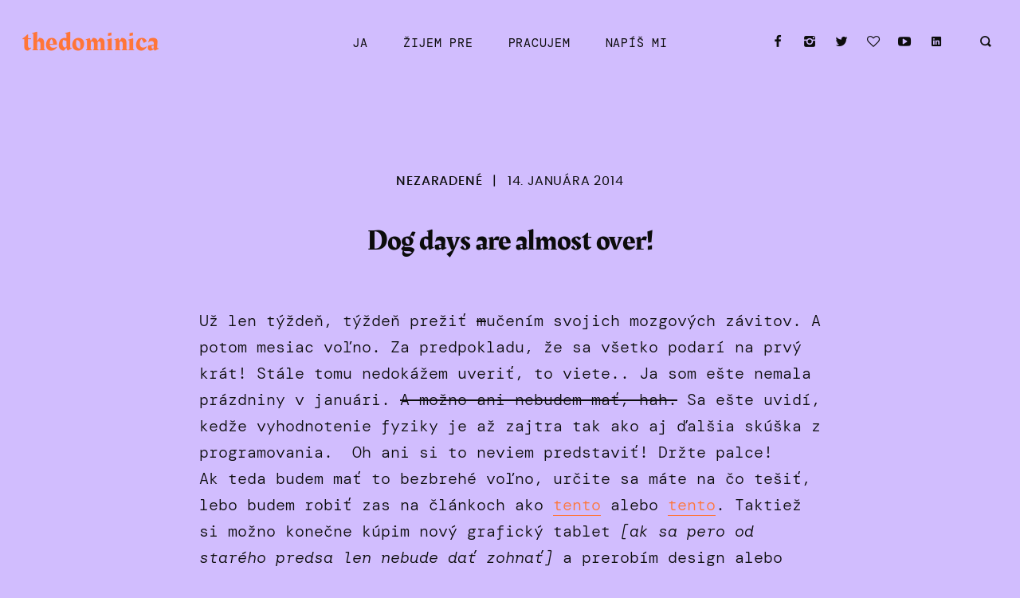

--- FILE ---
content_type: text/html; charset=UTF-8
request_url: https://www.thedominica.sk/dog-days-are-almost-over/
body_size: 14850
content:
<!doctype html><html lang="sk-SK"><head><meta charset="UTF-8"><meta name="viewport" content="width=device-width, initial-scale=1"><link rel="profile" href="http://gmpg.org/xfn/11"><meta name='robots' content='index, follow, max-image-preview:large, max-snippet:-1, max-video-preview:-1' /><link media="all" href="https://www.thedominica.sk/wp-content/cache/autoptimize/css/autoptimize_c0d19f94f6f6bb281ebd9cd25b6d7980.css" rel="stylesheet"><title>Dog days are almost over! - thedominica</title><link rel="canonical" href="https://www.thedominica.sk/dog-days-are-almost-over/" /><meta property="og:locale" content="sk_SK" /><meta property="og:type" content="article" /><meta property="og:title" content="Dog days are almost over! - thedominica" /><meta property="og:description" content="Už len týždeň, týždeň prežiť mučením svojich mozgových závitov. A potom mesiac voľno. Za predpokladu, že sa všetko podarí na prvý krát! Stále tomu nedokážem uveriť, to viete.. Ja som ešte nemala prázdniny v januári. A možno ani nebudem mať, hah. Sa ešte uvidí, kedže vyhodnotenie fyziky je až zajtra tak ako aj ďalšia skúška ..." /><meta property="og:url" content="https://www.thedominica.sk/dog-days-are-almost-over/" /><meta property="og:site_name" content="thedominica" /><meta property="article:published_time" content="2014-01-14T12:34:00+00:00" /><meta property="og:image" content="https://dominika832551726.files.wordpress.com/2021/01/47256-3.png" /><meta name="author" content="dominika" /><meta name="twitter:card" content="summary_large_image" /><meta name="twitter:label1" content="Autor" /><meta name="twitter:data1" content="dominika" /><meta name="twitter:label2" content="Predpokladaný čas čítania" /><meta name="twitter:data2" content="1 minúta" /> <script type="application/ld+json" class="yoast-schema-graph">{"@context":"https://schema.org","@graph":[{"@type":"Article","@id":"https://www.thedominica.sk/dog-days-are-almost-over/#article","isPartOf":{"@id":"https://www.thedominica.sk/dog-days-are-almost-over/"},"author":{"name":"dominika","@id":"https://www.thedominica.sk/#/schema/person/e7cb877d18d84ff219d7dec89ef48a33"},"headline":"Dog days are almost over!","datePublished":"2014-01-14T12:34:00+00:00","mainEntityOfPage":{"@id":"https://www.thedominica.sk/dog-days-are-almost-over/"},"wordCount":225,"commentCount":31,"image":{"@id":"https://www.thedominica.sk/dog-days-are-almost-over/#primaryimage"},"thumbnailUrl":"https://dominika832551726.files.wordpress.com/2021/01/47256-3.png","keywords":["obliekam"],"inLanguage":"sk-SK","potentialAction":[{"@type":"CommentAction","name":"Comment","target":["https://www.thedominica.sk/dog-days-are-almost-over/#respond"]}]},{"@type":"WebPage","@id":"https://www.thedominica.sk/dog-days-are-almost-over/","url":"https://www.thedominica.sk/dog-days-are-almost-over/","name":"Dog days are almost over! - thedominica","isPartOf":{"@id":"https://www.thedominica.sk/#website"},"primaryImageOfPage":{"@id":"https://www.thedominica.sk/dog-days-are-almost-over/#primaryimage"},"image":{"@id":"https://www.thedominica.sk/dog-days-are-almost-over/#primaryimage"},"thumbnailUrl":"https://dominika832551726.files.wordpress.com/2021/01/47256-3.png","datePublished":"2014-01-14T12:34:00+00:00","author":{"@id":"https://www.thedominica.sk/#/schema/person/e7cb877d18d84ff219d7dec89ef48a33"},"breadcrumb":{"@id":"https://www.thedominica.sk/dog-days-are-almost-over/#breadcrumb"},"inLanguage":"sk-SK","potentialAction":[{"@type":"ReadAction","target":["https://www.thedominica.sk/dog-days-are-almost-over/"]}]},{"@type":"ImageObject","inLanguage":"sk-SK","@id":"https://www.thedominica.sk/dog-days-are-almost-over/#primaryimage","url":"https://dominika832551726.files.wordpress.com/2021/01/47256-3.png","contentUrl":"https://dominika832551726.files.wordpress.com/2021/01/47256-3.png"},{"@type":"BreadcrumbList","@id":"https://www.thedominica.sk/dog-days-are-almost-over/#breadcrumb","itemListElement":[{"@type":"ListItem","position":1,"name":"Domovská stránka","item":"https://www.thedominica.sk/"},{"@type":"ListItem","position":2,"name":"Dog days are almost over!"}]},{"@type":"WebSite","@id":"https://www.thedominica.sk/#website","url":"https://www.thedominica.sk/","name":"thedominica","description":"your local cyberaesthete","potentialAction":[{"@type":"SearchAction","target":{"@type":"EntryPoint","urlTemplate":"https://www.thedominica.sk/?s={search_term_string}"},"query-input":{"@type":"PropertyValueSpecification","valueRequired":true,"valueName":"search_term_string"}}],"inLanguage":"sk-SK"},{"@type":"Person","@id":"https://www.thedominica.sk/#/schema/person/e7cb877d18d84ff219d7dec89ef48a33","name":"dominika","image":{"@type":"ImageObject","inLanguage":"sk-SK","@id":"https://www.thedominica.sk/#/schema/person/image/","url":"https://secure.gravatar.com/avatar/06934a1bbe894e82c076352054f4ef817857bc3a1770bd6eb04783cca7dda326?s=96&d=identicon&r=g","contentUrl":"https://secure.gravatar.com/avatar/06934a1bbe894e82c076352054f4ef817857bc3a1770bd6eb04783cca7dda326?s=96&d=identicon&r=g","caption":"dominika"},"sameAs":["http://www.thedominica.sk"],"url":"https://www.thedominica.sk/author/dominika/"}]}</script> <link rel='dns-prefetch' href='//www.googletagmanager.com' /><link href='https://fonts.gstatic.com' crossorigin rel='preconnect' /><link rel="alternate" type="application/rss+xml" title="RSS kanál: thedominica &raquo;" href="https://www.thedominica.sk/feed/" /><link rel="alternate" type="application/rss+xml" title="RSS kanál komentárov webu thedominica &raquo;" href="https://www.thedominica.sk/comments/feed/" /><link rel="alternate" type="application/rss+xml" title="RSS kanál komentárov webu thedominica &raquo; ku článku Dog days are almost over!" href="https://www.thedominica.sk/dog-days-are-almost-over/feed/" /><link rel="alternate" title="oEmbed (JSON)" type="application/json+oembed" href="https://www.thedominica.sk/wp-json/oembed/1.0/embed?url=https%3A%2F%2Fwww.thedominica.sk%2Fdog-days-are-almost-over%2F" /><link rel="alternate" title="oEmbed (XML)" type="text/xml+oembed" href="https://www.thedominica.sk/wp-json/oembed/1.0/embed?url=https%3A%2F%2Fwww.thedominica.sk%2Fdog-days-are-almost-over%2F&#038;format=xml" /> <script type="text/javascript" src="https://www.thedominica.sk/wp-includes/js/jquery/jquery.min.js?ver=3.7.1" id="jquery-core-js"></script> 
 <script type="text/javascript" src="https://www.googletagmanager.com/gtag/js?id=G-PMT9PHC1VQ" id="google_gtagjs-js" async></script> <script type="text/javascript" id="google_gtagjs-js-after">window.dataLayer = window.dataLayer || [];function gtag(){dataLayer.push(arguments);}
gtag("set","linker",{"domains":["www.thedominica.sk"]});
gtag("js", new Date());
gtag("set", "developer_id.dZTNiMT", true);
gtag("config", "G-PMT9PHC1VQ");
//# sourceURL=google_gtagjs-js-after</script> <link rel="https://api.w.org/" href="https://www.thedominica.sk/wp-json/" /><link rel="alternate" title="JSON" type="application/json" href="https://www.thedominica.sk/wp-json/wp/v2/posts/402" /><link rel="EditURI" type="application/rsd+xml" title="RSD" href="https://www.thedominica.sk/xmlrpc.php?rsd" /><meta name="generator" content="WordPress 6.9" /><link rel='shortlink' href='https://www.thedominica.sk/?p=402' /><meta name="generator" content="Site Kit by Google 1.170.0" /><link rel="pingback" href="https://www.thedominica.sk/xmlrpc.php"><meta name="generator" content="Elementor 3.34.0; features: additional_custom_breakpoints; settings: css_print_method-external, google_font-enabled, font_display-auto"><link rel="icon" href="https://www.thedominica.sk/wp-content/uploads/2021/01/cropped-favicon-1-32x32.jpg" sizes="32x32" /><link rel="icon" href="https://www.thedominica.sk/wp-content/uploads/2021/01/cropped-favicon-1-192x192.jpg" sizes="192x192" /><link rel="apple-touch-icon" href="https://www.thedominica.sk/wp-content/uploads/2021/01/cropped-favicon-1-180x180.jpg" /><meta name="msapplication-TileImage" content="https://www.thedominica.sk/wp-content/uploads/2021/01/cropped-favicon-1-270x270.jpg" /></head><body class="wp-singular post-template-default single single-post postid-402 single-format-standard custom-background wp-theme-cosmo wp-child-theme-cosmo-child elementor-default elementor-kit-4811"><div id="page" class="site"> <a class="skip-link screen-reader-text" href="#content">Skip to content</a><nav id="site-navigation" class="main-navigation"><header id="masthead" class="site-header"><div class="site-branding"><div class="site-title"> <a href="https://www.thedominica.sk/" title="thedominica" rel="home"> thedominica </a></div><p class="site-description">your local cyberaesthete</p></div></header> <button class="menu-toggle" aria-controls="primary-menu" aria-expanded="false"><i class="icon-menu"></i></button><div class="nav-inner"><div class="nav-headline"> <i class="close icon-delete"></i><h3>Čo by si rado?</h3></div><div class="menu-hlavne-menu-container"><ul id="primary-menu" class="menu"><li id="menu-item-4853" class="menu-item menu-item-type-post_type menu-item-object-page menu-item-4853"><a href="https://www.thedominica.sk/meet-dominika/">Ja</a></li><li id="menu-item-4870" class="menu-item menu-item-type-taxonomy menu-item-object-category menu-item-has-children menu-item-4870"><a href="https://www.thedominica.sk/category/zijem-pre/">žijem pre</a><ul class="sub-menu"><li id="menu-item-4871" class="menu-item menu-item-type-taxonomy menu-item-object-category menu-item-4871"><a href="https://www.thedominica.sk/category/zijem-pre/slova/">slová</a></li><li id="menu-item-4874" class="menu-item menu-item-type-taxonomy menu-item-object-category menu-item-4874"><a href="https://www.thedominica.sk/category/zijem-pre/knihy/">knihy</a></li><li id="menu-item-4875" class="menu-item menu-item-type-taxonomy menu-item-object-category menu-item-4875"><a href="https://www.thedominica.sk/category/zijem-pre/zvuky/">zvuky</a></li><li id="menu-item-4877" class="menu-item menu-item-type-taxonomy menu-item-object-category menu-item-4877"><a href="https://www.thedominica.sk/category/zijem-pre/galerie/">umenie</a></li><li id="menu-item-4876" class="menu-item menu-item-type-taxonomy menu-item-object-category menu-item-4876"><a href="https://www.thedominica.sk/category/zijem-pre/vkus/">vkus</a></li><li id="menu-item-4873" class="menu-item menu-item-type-taxonomy menu-item-object-category menu-item-4873"><a href="https://www.thedominica.sk/category/zijem-pre/cestovanie/">cestovanie</a></li></ul></li><li id="menu-item-4878" class="menu-item menu-item-type-taxonomy menu-item-object-category menu-item-has-children menu-item-4878"><a href="https://www.thedominica.sk/category/pracujem/">pracujem</a><ul class="sub-menu"><li id="menu-item-6433" class="menu-item menu-item-type-taxonomy menu-item-object-category menu-item-6433"><a href="https://www.thedominica.sk/category/pracujem/v-kulture/">v kultúre</a></li><li id="menu-item-4880" class="menu-item menu-item-type-taxonomy menu-item-object-category menu-item-4880"><a href="https://www.thedominica.sk/category/pracujem/dominika-a-socialne-siete/">v sockách</a></li><li id="menu-item-4879" class="menu-item menu-item-type-taxonomy menu-item-object-category menu-item-4879"><a href="https://www.thedominica.sk/category/pracujem/v-dizajne/">v dizajne</a></li><li id="menu-item-4881" class="menu-item menu-item-type-taxonomy menu-item-object-category menu-item-4881"><a href="https://www.thedominica.sk/category/pracujem/vo-vyskume/">vo výskume</a></li></ul></li><li id="menu-item-4890" class="menu-item menu-item-type-post_type menu-item-object-page menu-item-4890"><a href="https://www.thedominica.sk/kontakt/">napíš mi</a></li></ul></div><div class="social-media-icons"> <a href="https://www.facebook.com/ibadomi/" target="_blank"><i class="icon-facebook"></i></a> <a href="http://instagram.com/thedominica" target="_blank"><i class="icon-instagram"></i></a> <a href="http://twitter.com/the_dominica" target="_blank"><i class="icon-twitter"></i></a> <a href="https://www.bloglovin.com/blogs/thedominica-4632285" target="_blank"><i class="icon-heart"></i></a> <a href="https://www.youtube.com/channel/UC9IIgm-BgWQgRLBnhaw1BXg" target="_blank"><i class="icon-youtube"></i></a> <a href="https://sk.linkedin.com/in/dominika-cupkova" target="_blank"><i class="icon-linkedin"></i></a></div><form role="search" method="get" class="searchform" action="https://www.thedominica.sk/"> <label for="search-nav"><i class="icon-search-bold"></i></label> <input type="text" id="search-nav" placeholder="Type search" value="" name="s" id="s" /></form></div><div class="social-search"><div class="social-media-icons"> <a href="https://www.facebook.com/ibadomi/" target="_blank"><i class="icon-facebook"></i></a> <a href="http://instagram.com/thedominica" target="_blank"><i class="icon-instagram"></i></a> <a href="http://twitter.com/the_dominica" target="_blank"><i class="icon-twitter"></i></a> <a href="https://www.bloglovin.com/blogs/thedominica-4632285" target="_blank"><i class="icon-heart"></i></a> <a href="https://www.youtube.com/channel/UC9IIgm-BgWQgRLBnhaw1BXg" target="_blank"><i class="icon-youtube"></i></a> <a href="https://sk.linkedin.com/in/dominika-cupkova" target="_blank"><i class="icon-linkedin"></i></a></div><form role="search" method="get" class="searchform" action="https://www.thedominica.sk/"> <label for="search-top"><i class="icon-search-bold"></i></label> <input type="text" id="search-top" placeholder="Type search" value="" name="s" id="s" /></form></div></nav><div id="content" class="site-content "><div id="primary" class="content-area"><main id="main" class="site-main"><article id="post-402" class="post-402 post type-post status-publish format-standard hentry category-nezaradene tag-obliekam"><header class="entry-header site-max-width"><div class="entry-meta site-max-width"> <span class="cat-links"><a href="https://www.thedominica.sk/category/nezaradene/" rel="category tag">Nezaradené</a></span> | <span class="posted-on"><a href="https://www.thedominica.sk/dog-days-are-almost-over/" rel="bookmark"><time class="entry-date published updated" datetime="2014-01-14T12:34:00+01:00">14. januára 2014</time></a></span></div><h1 class="entry-title site-max-width">Dog days are almost over!</h1></header><div class="entry-content"><p>Už len týždeň, týždeň prežiť <strike>m</strike>učením svojich mozgových závitov. A potom mesiac voľno. Za predpokladu, že sa všetko podarí na prvý krát! Stále tomu nedokážem uveriť, to viete.. Ja som ešte nemala prázdniny v januári. <strike>A možno ani nebudem mať, hah.</strike> Sa ešte uvidí, kedže vyhodnotenie fyziky je až zajtra tak ako aj ďalšia skúška z programovania.  Oh ani si to neviem predstaviť! Držte palce!<br />Ak teda budem mať to bezbrehé voľno, určite sa máte na čo tešiť, lebo budem robiť zas na článkoch ako <a href="http://www.thedominica.sk/2013/02/tycinkovo-capikove-i-mozgovobunkove.html" target="_blank" rel="noopener">tento</a> alebo <a href="http://www.thedominica.sk/2013/02/let-me-talk-about-blog-vs-realita.html" target="_blank" rel="noopener">tento</a>. Taktiež si možno konečne kúpim nový grafický tablet <i>[ak sa pero od starého predsa len nebude dať zohnať]</i> a prerobím design alebo dačo. <i>Stay tuned</i> sa zvykne hovoriť!</p><div class="separator" style="clear:both;text-align:center;"><a href="https://dominika832551726.files.wordpress.com/2021/01/47256-3.png" style="margin-left:1em;margin-right:1em;"><noscript><img decoding="async" border="0" src="https://dominika832551726.files.wordpress.com/2021/01/47256-3.png" /></noscript><img class="lazyload" decoding="async" border="0" src='data:image/svg+xml,%3Csvg%20xmlns=%22http://www.w3.org/2000/svg%22%20viewBox=%220%200%20210%20140%22%3E%3C/svg%3E' data-src="https://dominika832551726.files.wordpress.com/2021/01/47256-3.png" /></a></div><p><a name='more'></a></p><div class="separator" style="clear:both;text-align:center;"><a href="https://dominika832551726.files.wordpress.com/2021/01/892e0-gifko2.gif" style="margin-left:1em;margin-right:1em;"><noscript><img decoding="async" border="0" src="https://dominika832551726.files.wordpress.com/2021/01/892e0-gifko2.gif" /></noscript><img class="lazyload" decoding="async" border="0" src='data:image/svg+xml,%3Csvg%20xmlns=%22http://www.w3.org/2000/svg%22%20viewBox=%220%200%20210%20140%22%3E%3C/svg%3E' data-src="https://dominika832551726.files.wordpress.com/2021/01/892e0-gifko2.gif" /></a></div><div class="separator" style="clear:both;text-align:center;"></div><div id="hype_container_5738607"></div><p></p><div class="separator" style="clear:both;text-align:center;"><a href="https://dominika832551726.files.wordpress.com/2021/01/2216f-2.png" style="margin-left:1em;margin-right:1em;"><noscript><img decoding="async" border="0" src="https://dominika832551726.files.wordpress.com/2021/01/2216f-2.png" /></noscript><img class="lazyload" decoding="async" border="0" src='data:image/svg+xml,%3Csvg%20xmlns=%22http://www.w3.org/2000/svg%22%20viewBox=%220%200%20210%20140%22%3E%3C/svg%3E' data-src="https://dominika832551726.files.wordpress.com/2021/01/2216f-2.png" /></a></div><p></p><div class="separator" style="clear:both;text-align:center;"><a href="https://dominika832551726.files.wordpress.com/2021/01/8e965-1.png" style="margin-left:1em;margin-right:1em;"><noscript><img decoding="async" border="0" src="https://dominika832551726.files.wordpress.com/2021/01/8e965-1.png" /></noscript><img class="lazyload" decoding="async" border="0" src='data:image/svg+xml,%3Csvg%20xmlns=%22http://www.w3.org/2000/svg%22%20viewBox=%220%200%20210%20140%22%3E%3C/svg%3E' data-src="https://dominika832551726.files.wordpress.com/2021/01/8e965-1.png" /></a></div><p>Ževraj sa málo pozerám, tak som začala:</p><div class="separator" style="clear:both;text-align:center;"></div><div class="separator" style="clear:both;text-align:center;"><a href="https://dominika832551726.files.wordpress.com/2021/01/3ea5d-4.png" style="margin-left:1em;margin-right:1em;"><noscript><img decoding="async" border="0" src="https://dominika832551726.files.wordpress.com/2021/01/3ea5d-4.png" /></noscript><img class="lazyload" decoding="async" border="0" src='data:image/svg+xml,%3Csvg%20xmlns=%22http://www.w3.org/2000/svg%22%20viewBox=%220%200%20210%20140%22%3E%3C/svg%3E' data-src="https://dominika832551726.files.wordpress.com/2021/01/3ea5d-4.png" /></a></div><p></p><div class="separator" style="clear:both;text-align:center;"><a href="https://dominika832551726.files.wordpress.com/2021/01/6648b-5.png" style="margin-left:1em;margin-right:1em;"><noscript><img decoding="async" border="0" src="https://dominika832551726.files.wordpress.com/2021/01/6648b-5.png" /></noscript><img class="lazyload" decoding="async" border="0" src='data:image/svg+xml,%3Csvg%20xmlns=%22http://www.w3.org/2000/svg%22%20viewBox=%220%200%20210%20140%22%3E%3C/svg%3E' data-src="https://dominika832551726.files.wordpress.com/2021/01/6648b-5.png" /></a></div><p>Ták ja zas <strike>padám</strike> cupitám<i> [ako by štofka povedala]</i>.</p><div class="separator" style="clear:both;text-align:center;"><a href="https://dominika832551726.files.wordpress.com/2021/01/0488f-gifko.gif" style="margin-left:1em;margin-right:1em;"><noscript><img decoding="async" border="0" src="https://dominika832551726.files.wordpress.com/2021/01/0488f-gifko.gif" /></noscript><img class="lazyload" decoding="async" border="0" src='data:image/svg+xml,%3Csvg%20xmlns=%22http://www.w3.org/2000/svg%22%20viewBox=%220%200%20210%20140%22%3E%3C/svg%3E' data-src="https://dominika832551726.files.wordpress.com/2021/01/0488f-gifko.gif" /></a></div><div class="separator" style="clear:both;text-align:center;"><span style="font-size:x-small;">Klobúčnik/Hat (<a href="http://www.choies.com/product/black-felt-fedora-women-or-men?cid=1402" target="_blank" rel="noopener">right here</a>) &#8211; <a href="http://www.choies.com/product/black-felt-fedora-women-or-men?cid=1402" target="_blank" rel="noopener">Choies</a></span></div><div class="separator" style="clear:both;text-align:center;"><span style="font-size:x-small;">Bunda/Jacket (<a href="http://www.sheinside.com/Beige-Long-Sleeve-Dogs-Print-Jacket-p-147850-cat-1776.html" target="_blank" rel="noopener">right here</a>) &#8211; <a href="http://www.sheinside.com/" target="_blank" rel="noopener">Sheinside</a></span></div><div class="separator" style="clear:both;text-align:center;"><span style="font-size:x-small;">Tričko/T-shirt &#8211; Mexx</span></div><div class="separator" style="clear:both;text-align:center;"><span style="font-size:x-small;">Džegíny/Jeggins &#8211; Clockhouse</span></div><div class="separator" style="clear:both;text-align:center;"><span style="font-size:x-small;">Silonky/Tights &#8211; H&amp;M</span></div><div class="separator" style="clear:both;text-align:center;"><span style="font-size:x-small;">Prstenec/Ring, Taška/Bag &#8211; <a href="http://rosewholesale.com/" target="_blank" rel="noopener">Rosewholesale</a></span></div><div class="separator" style="clear:both;text-align:center;"><span style="font-size:x-small;">Lakovky/Shoes (<a href="http://www.persunmall.com/p/shinning-patent-leather-british-style-flat-shoes-p-12958.html" target="_blank" rel="noopener">right here</a>) &#8211; <a href="http://www.persunmall.com/" target="_blank" rel="noopener">Persunmall</a></span></div><div class="separator" style="clear:both;text-align:center;">Môj famózny fotografko &#8211; <a href="http://facebook.com/horbaj" target="_blank" rel="noopener">Horbaj</a></div></div><footer class="entry-footer site-max-width"><div class="share social-media-widget"> <a href="mailto:?subject=Dog days are almost over!&amp;body=https://www.thedominica.sk/dog-days-are-almost-over/" target="_blank" title="Send this article to a friend!"><i class="icon-mail-bold"></i></a> <a href="http://www.facebook.com/sharer.php?u=https://www.thedominica.sk/dog-days-are-almost-over/&amp;t=Dog days are almost over!" title="Share on Facebook." target="_blank"><i class="icon-facebook"></i></a> <a href="http://pinterest.com/pin/create/button/?url=https://www.thedominica.sk/dog-days-are-almost-over/&media=" target="_blank"><i class="icon-pinterest"></i></a> <a href="http://twitter.com/home/?status=Dog days are almost over! - https://www.thedominica.sk/dog-days-are-almost-over/" title="Tweet this!"><i class="icon-twitter" target="_blank"></i></a></div> <span class="tags-links">Tagged: <a href="https://www.thedominica.sk/tag/obliekam/" rel="tag">obliekam</a></span></footer></article><nav class="posts-navigation"><div class="nav-links"><div class="nav-previous"><p>Previous Article</p>&laquo; <a href="https://www.thedominica.sk/co-je-nove-v-hypernove-mojej-skrini/" rel="prev">Čo je nové v hypernove mojej skrini.</a></div><div class="nav-next"><p>Next Article</p><a href="https://www.thedominica.sk/we-all-live-in-a-yellow-coat-submarine/" rel="next">We all live in a yellow coat submarine.</a> &raquo;</div></div></nav><div id="comments" class="comments-area"><h2 class="comments-title"> 31 thoughts on &ldquo;<span>Dog days are almost over!</span>&rdquo;</h2><ul class="comment-list"><li id="comment-6857" class="comment even thread-even depth-1"><article id="div-comment-6857" class="comment-body"><footer class="comment-meta"><div class="comment-author vcard"> <noscript><img alt='' src='https://secure.gravatar.com/avatar/?s=32&#038;d=identicon&#038;r=g' srcset='https://secure.gravatar.com/avatar/?s=64&#038;d=identicon&#038;r=g 2x' class='avatar avatar-32 photo avatar-default' height='32' width='32' decoding='async'/></noscript><img alt='' src='data:image/svg+xml,%3Csvg%20xmlns=%22http://www.w3.org/2000/svg%22%20viewBox=%220%200%2032%2032%22%3E%3C/svg%3E' data-src='https://secure.gravatar.com/avatar/?s=32&#038;d=identicon&#038;r=g' data-srcset='https://secure.gravatar.com/avatar/?s=64&#038;d=identicon&#038;r=g 2x' class='lazyload avatar avatar-32 photo avatar-default' height='32' width='32' decoding='async'/> <b class="fn"><a href="https://www.blogger.com/profile/04121151122038636427" class="url" rel="ugc external nofollow">Elle Pomsar</a></b> <span class="says">píše:</span></div><div class="comment-metadata"> <a href="https://www.thedominica.sk/dog-days-are-almost-over/#comment-6857"><time datetime="2014-01-14T12:39:43+01:00">14. januára 2014 o 12:39</time></a></div></footer><div class="comment-content"><p>Tym, ze su tie fotky take oslnieckovane tak vyzeraju uplne tak dobre a pozitivne. 🙂 Si kocka a drzim palce pri skuskach. 😉</p></div><div class="reply"><a rel="nofollow" class="comment-reply-link" href="#comment-6857" data-commentid="6857" data-postid="402" data-belowelement="div-comment-6857" data-respondelement="respond" data-replyto="Odpovedať na Elle Pomsar" aria-label="Odpovedať na Elle Pomsar">Odpovedať</a></div></article></li><li id="comment-6858" class="comment odd alt thread-odd thread-alt depth-1"><article id="div-comment-6858" class="comment-body"><footer class="comment-meta"><div class="comment-author vcard"> <noscript><img alt='' src='https://secure.gravatar.com/avatar/?s=32&#038;d=identicon&#038;r=g' srcset='https://secure.gravatar.com/avatar/?s=64&#038;d=identicon&#038;r=g 2x' class='avatar avatar-32 photo avatar-default' height='32' width='32' decoding='async'/></noscript><img alt='' src='data:image/svg+xml,%3Csvg%20xmlns=%22http://www.w3.org/2000/svg%22%20viewBox=%220%200%2032%2032%22%3E%3C/svg%3E' data-src='https://secure.gravatar.com/avatar/?s=32&#038;d=identicon&#038;r=g' data-srcset='https://secure.gravatar.com/avatar/?s=64&#038;d=identicon&#038;r=g 2x' class='lazyload avatar avatar-32 photo avatar-default' height='32' width='32' decoding='async'/> <b class="fn"><a href="https://www.blogger.com/profile/11273257955282992753" class="url" rel="ugc external nofollow">Magdalena Sobeck</a></b> <span class="says">píše:</span></div><div class="comment-metadata"> <a href="https://www.thedominica.sk/dog-days-are-almost-over/#comment-6858"><time datetime="2014-01-14T13:30:17+01:00">14. januára 2014 o 13:30</time></a></div></footer><div class="comment-content"><p>Budu držet pěsti, ať máš brzo prázdniny:)</p></div><div class="reply"><a rel="nofollow" class="comment-reply-link" href="#comment-6858" data-commentid="6858" data-postid="402" data-belowelement="div-comment-6858" data-respondelement="respond" data-replyto="Odpovedať na Magdalena Sobeck" aria-label="Odpovedať na Magdalena Sobeck">Odpovedať</a></div></article></li><li id="comment-6859" class="comment even thread-even depth-1"><article id="div-comment-6859" class="comment-body"><footer class="comment-meta"><div class="comment-author vcard"> <noscript><img alt='' src='https://secure.gravatar.com/avatar/?s=32&#038;d=identicon&#038;r=g' srcset='https://secure.gravatar.com/avatar/?s=64&#038;d=identicon&#038;r=g 2x' class='avatar avatar-32 photo avatar-default' height='32' width='32' decoding='async'/></noscript><img alt='' src='data:image/svg+xml,%3Csvg%20xmlns=%22http://www.w3.org/2000/svg%22%20viewBox=%220%200%2032%2032%22%3E%3C/svg%3E' data-src='https://secure.gravatar.com/avatar/?s=32&#038;d=identicon&#038;r=g' data-srcset='https://secure.gravatar.com/avatar/?s=64&#038;d=identicon&#038;r=g 2x' class='lazyload avatar avatar-32 photo avatar-default' height='32' width='32' decoding='async'/> <b class="fn"><a href="https://www.blogger.com/profile/13982085562252507776" class="url" rel="ugc external nofollow">Unknown</a></b> <span class="says">píše:</span></div><div class="comment-metadata"> <a href="https://www.thedominica.sk/dog-days-are-almost-over/#comment-6859"><time datetime="2014-01-14T13:41:50+01:00">14. januára 2014 o 13:41</time></a></div></footer><div class="comment-content"><p>držím palce.:) tie prázdniny  aj ja chcém *_*</p></div><div class="reply"><a rel="nofollow" class="comment-reply-link" href="#comment-6859" data-commentid="6859" data-postid="402" data-belowelement="div-comment-6859" data-respondelement="respond" data-replyto="Odpovedať na Unknown" aria-label="Odpovedať na Unknown">Odpovedať</a></div></article></li><li id="comment-6860" class="comment odd alt thread-odd thread-alt depth-1"><article id="div-comment-6860" class="comment-body"><footer class="comment-meta"><div class="comment-author vcard"> <noscript><img alt='' src='https://secure.gravatar.com/avatar/?s=32&#038;d=identicon&#038;r=g' srcset='https://secure.gravatar.com/avatar/?s=64&#038;d=identicon&#038;r=g 2x' class='avatar avatar-32 photo avatar-default' height='32' width='32' decoding='async'/></noscript><img alt='' src='data:image/svg+xml,%3Csvg%20xmlns=%22http://www.w3.org/2000/svg%22%20viewBox=%220%200%2032%2032%22%3E%3C/svg%3E' data-src='https://secure.gravatar.com/avatar/?s=32&#038;d=identicon&#038;r=g' data-srcset='https://secure.gravatar.com/avatar/?s=64&#038;d=identicon&#038;r=g 2x' class='lazyload avatar avatar-32 photo avatar-default' height='32' width='32' decoding='async'/> <b class="fn"><a href="https://www.blogger.com/profile/01610657374297904267" class="url" rel="ugc external nofollow">Tamara Maria</a></b> <span class="says">píše:</span></div><div class="comment-metadata"> <a href="https://www.thedominica.sk/dog-days-are-almost-over/#comment-6860"><time datetime="2014-01-14T14:36:27+01:00">14. januára 2014 o 14:36</time></a></div></footer><div class="comment-content"><p>aká si tu krásna 🙂 držím palce!!</p></div><div class="reply"><a rel="nofollow" class="comment-reply-link" href="#comment-6860" data-commentid="6860" data-postid="402" data-belowelement="div-comment-6860" data-respondelement="respond" data-replyto="Odpovedať na Tamara Maria" aria-label="Odpovedať na Tamara Maria">Odpovedať</a></div></article></li><li id="comment-6861" class="comment even thread-even depth-1"><article id="div-comment-6861" class="comment-body"><footer class="comment-meta"><div class="comment-author vcard"> <noscript><img alt='' src='https://secure.gravatar.com/avatar/?s=32&#038;d=identicon&#038;r=g' srcset='https://secure.gravatar.com/avatar/?s=64&#038;d=identicon&#038;r=g 2x' class='avatar avatar-32 photo avatar-default' height='32' width='32' decoding='async'/></noscript><img alt='' src='data:image/svg+xml,%3Csvg%20xmlns=%22http://www.w3.org/2000/svg%22%20viewBox=%220%200%2032%2032%22%3E%3C/svg%3E' data-src='https://secure.gravatar.com/avatar/?s=32&#038;d=identicon&#038;r=g' data-srcset='https://secure.gravatar.com/avatar/?s=64&#038;d=identicon&#038;r=g 2x' class='lazyload avatar avatar-32 photo avatar-default' height='32' width='32' decoding='async'/> <b class="fn"><a href="https://www.blogger.com/profile/15716769265890200504" class="url" rel="ugc external nofollow">i.</a></b> <span class="says">píše:</span></div><div class="comment-metadata"> <a href="https://www.thedominica.sk/dog-days-are-almost-over/#comment-6861"><time datetime="2014-01-14T14:39:09+01:00">14. januára 2014 o 14:39</time></a></div></footer><div class="comment-content"><p>aky krasny fyzikalny ukaz, ehm, svetlo som chcela povedat:)</p></div><div class="reply"><a rel="nofollow" class="comment-reply-link" href="#comment-6861" data-commentid="6861" data-postid="402" data-belowelement="div-comment-6861" data-respondelement="respond" data-replyto="Odpovedať na i." aria-label="Odpovedať na i.">Odpovedať</a></div></article></li><li id="comment-6862" class="comment odd alt thread-odd thread-alt depth-1"><article id="div-comment-6862" class="comment-body"><footer class="comment-meta"><div class="comment-author vcard"> <noscript><img alt='' src='https://secure.gravatar.com/avatar/?s=32&#038;d=identicon&#038;r=g' srcset='https://secure.gravatar.com/avatar/?s=64&#038;d=identicon&#038;r=g 2x' class='avatar avatar-32 photo avatar-default' height='32' width='32' decoding='async'/></noscript><img alt='' src='data:image/svg+xml,%3Csvg%20xmlns=%22http://www.w3.org/2000/svg%22%20viewBox=%220%200%2032%2032%22%3E%3C/svg%3E' data-src='https://secure.gravatar.com/avatar/?s=32&#038;d=identicon&#038;r=g' data-srcset='https://secure.gravatar.com/avatar/?s=64&#038;d=identicon&#038;r=g 2x' class='lazyload avatar avatar-32 photo avatar-default' height='32' width='32' decoding='async'/> <b class="fn"><a href="https://www.blogger.com/profile/08984741890364193581" class="url" rel="ugc external nofollow">babô</a></b> <span class="says">píše:</span></div><div class="comment-metadata"> <a href="https://www.thedominica.sk/dog-days-are-almost-over/#comment-6862"><time datetime="2014-01-14T15:03:19+01:00">14. januára 2014 o 15:03</time></a></div></footer><div class="comment-content"><p>cupitanie podarené 🙂</p></div><div class="reply"><a rel="nofollow" class="comment-reply-link" href="#comment-6862" data-commentid="6862" data-postid="402" data-belowelement="div-comment-6862" data-respondelement="respond" data-replyto="Odpovedať na babô" aria-label="Odpovedať na babô">Odpovedať</a></div></article></li><li id="comment-6863" class="comment even thread-even depth-1"><article id="div-comment-6863" class="comment-body"><footer class="comment-meta"><div class="comment-author vcard"> <noscript><img alt='' src='https://secure.gravatar.com/avatar/?s=32&#038;d=identicon&#038;r=g' srcset='https://secure.gravatar.com/avatar/?s=64&#038;d=identicon&#038;r=g 2x' class='avatar avatar-32 photo avatar-default' height='32' width='32' decoding='async'/></noscript><img alt='' src='data:image/svg+xml,%3Csvg%20xmlns=%22http://www.w3.org/2000/svg%22%20viewBox=%220%200%2032%2032%22%3E%3C/svg%3E' data-src='https://secure.gravatar.com/avatar/?s=32&#038;d=identicon&#038;r=g' data-srcset='https://secure.gravatar.com/avatar/?s=64&#038;d=identicon&#038;r=g 2x' class='lazyload avatar avatar-32 photo avatar-default' height='32' width='32' decoding='async'/> <b class="fn">Anonymný</b> <span class="says">píše:</span></div><div class="comment-metadata"> <a href="https://www.thedominica.sk/dog-days-are-almost-over/#comment-6863"><time datetime="2014-01-14T15:06:10+01:00">14. januára 2014 o 15:06</time></a></div></footer><div class="comment-content"><p>ooooo ♥ a \&#8220;bag\&#8220; je odkiaľže?</p></div><div class="reply"><a rel="nofollow" class="comment-reply-link" href="#comment-6863" data-commentid="6863" data-postid="402" data-belowelement="div-comment-6863" data-respondelement="respond" data-replyto="Odpovedať na Anonymný" aria-label="Odpovedať na Anonymný">Odpovedať</a></div></article></li><li id="comment-6864" class="comment odd alt thread-odd thread-alt depth-1"><article id="div-comment-6864" class="comment-body"><footer class="comment-meta"><div class="comment-author vcard"> <noscript><img alt='' src='https://secure.gravatar.com/avatar/?s=32&#038;d=identicon&#038;r=g' srcset='https://secure.gravatar.com/avatar/?s=64&#038;d=identicon&#038;r=g 2x' class='avatar avatar-32 photo avatar-default' height='32' width='32' decoding='async'/></noscript><img alt='' src='data:image/svg+xml,%3Csvg%20xmlns=%22http://www.w3.org/2000/svg%22%20viewBox=%220%200%2032%2032%22%3E%3C/svg%3E' data-src='https://secure.gravatar.com/avatar/?s=32&#038;d=identicon&#038;r=g' data-srcset='https://secure.gravatar.com/avatar/?s=64&#038;d=identicon&#038;r=g 2x' class='lazyload avatar avatar-32 photo avatar-default' height='32' width='32' decoding='async'/> <b class="fn"><a href="https://www.blogger.com/profile/15690250184088602383" class="url" rel="ugc external nofollow">Unknown</a></b> <span class="says">píše:</span></div><div class="comment-metadata"> <a href="https://www.thedominica.sk/dog-days-are-almost-over/#comment-6864"><time datetime="2014-01-14T15:13:09+01:00">14. januára 2014 o 15:13</time></a></div></footer><div class="comment-content"><p>Jeeej 🙂 krásna si.♥</p></div><div class="reply"><a rel="nofollow" class="comment-reply-link" href="#comment-6864" data-commentid="6864" data-postid="402" data-belowelement="div-comment-6864" data-respondelement="respond" data-replyto="Odpovedať na Unknown" aria-label="Odpovedať na Unknown">Odpovedať</a></div></article></li><li id="comment-6865" class="comment even thread-even depth-1"><article id="div-comment-6865" class="comment-body"><footer class="comment-meta"><div class="comment-author vcard"> <noscript><img alt='' src='https://secure.gravatar.com/avatar/?s=32&#038;d=identicon&#038;r=g' srcset='https://secure.gravatar.com/avatar/?s=64&#038;d=identicon&#038;r=g 2x' class='avatar avatar-32 photo avatar-default' height='32' width='32' decoding='async'/></noscript><img alt='' src='data:image/svg+xml,%3Csvg%20xmlns=%22http://www.w3.org/2000/svg%22%20viewBox=%220%200%2032%2032%22%3E%3C/svg%3E' data-src='https://secure.gravatar.com/avatar/?s=32&#038;d=identicon&#038;r=g' data-srcset='https://secure.gravatar.com/avatar/?s=64&#038;d=identicon&#038;r=g 2x' class='lazyload avatar avatar-32 photo avatar-default' height='32' width='32' decoding='async'/> <b class="fn"><a href="https://www.blogger.com/profile/04050156398120766587" class="url" rel="ugc external nofollow">Yoko Nguyen</a></b> <span class="says">píše:</span></div><div class="comment-metadata"> <a href="https://www.thedominica.sk/dog-days-are-almost-over/#comment-6865"><time datetime="2014-01-14T15:37:30+01:00">14. januára 2014 o 15:37</time></a></div></footer><div class="comment-content"><p>krásná bunda :)Na mém blogu probíhá giveaway budu ráda když se zapojíš :<a href="http://fashionaddiction-style.blogspot.cz/" rel="nofollow ugc">http://fashionaddiction-style.blogspot.cz/</a></p></div><div class="reply"><a rel="nofollow" class="comment-reply-link" href="#comment-6865" data-commentid="6865" data-postid="402" data-belowelement="div-comment-6865" data-respondelement="respond" data-replyto="Odpovedať na Yoko Nguyen" aria-label="Odpovedať na Yoko Nguyen">Odpovedať</a></div></article></li><li id="comment-6866" class="comment odd alt thread-odd thread-alt depth-1"><article id="div-comment-6866" class="comment-body"><footer class="comment-meta"><div class="comment-author vcard"> <noscript><img alt='' src='https://secure.gravatar.com/avatar/?s=32&#038;d=identicon&#038;r=g' srcset='https://secure.gravatar.com/avatar/?s=64&#038;d=identicon&#038;r=g 2x' class='avatar avatar-32 photo avatar-default' height='32' width='32' decoding='async'/></noscript><img alt='' src='data:image/svg+xml,%3Csvg%20xmlns=%22http://www.w3.org/2000/svg%22%20viewBox=%220%200%2032%2032%22%3E%3C/svg%3E' data-src='https://secure.gravatar.com/avatar/?s=32&#038;d=identicon&#038;r=g' data-srcset='https://secure.gravatar.com/avatar/?s=64&#038;d=identicon&#038;r=g 2x' class='lazyload avatar avatar-32 photo avatar-default' height='32' width='32' decoding='async'/> <b class="fn">Anonymný</b> <span class="says">píše:</span></div><div class="comment-metadata"> <a href="https://www.thedominica.sk/dog-days-are-almost-over/#comment-6866"><time datetime="2014-01-14T15:55:21+01:00">14. januára 2014 o 15:55</time></a></div></footer><div class="comment-content"><p>Ty máš vždy tie najkrajšie gify!!! :))<a href="http://thoughts-of-escapist.blogspot.sk/" rel="nofollow ugc">thoughts-of-escapist.blogspot.com</a></p></div><div class="reply"><a rel="nofollow" class="comment-reply-link" href="#comment-6866" data-commentid="6866" data-postid="402" data-belowelement="div-comment-6866" data-respondelement="respond" data-replyto="Odpovedať na Anonymný" aria-label="Odpovedať na Anonymný">Odpovedať</a></div></article></li><li id="comment-6867" class="comment even thread-even depth-1"><article id="div-comment-6867" class="comment-body"><footer class="comment-meta"><div class="comment-author vcard"> <noscript><img alt='' src='https://secure.gravatar.com/avatar/?s=32&#038;d=identicon&#038;r=g' srcset='https://secure.gravatar.com/avatar/?s=64&#038;d=identicon&#038;r=g 2x' class='avatar avatar-32 photo avatar-default' height='32' width='32' decoding='async'/></noscript><img alt='' src='data:image/svg+xml,%3Csvg%20xmlns=%22http://www.w3.org/2000/svg%22%20viewBox=%220%200%2032%2032%22%3E%3C/svg%3E' data-src='https://secure.gravatar.com/avatar/?s=32&#038;d=identicon&#038;r=g' data-srcset='https://secure.gravatar.com/avatar/?s=64&#038;d=identicon&#038;r=g 2x' class='lazyload avatar avatar-32 photo avatar-default' height='32' width='32' decoding='async'/> <b class="fn"><a href="https://www.blogger.com/profile/16067834850999580432" class="url" rel="ugc external nofollow">Reb</a></b> <span class="says">píše:</span></div><div class="comment-metadata"> <a href="https://www.thedominica.sk/dog-days-are-almost-over/#comment-6867"><time datetime="2014-01-14T16:26:13+01:00">14. januára 2014 o 16:26</time></a></div></footer><div class="comment-content"><p>to cupitanie!! ♥ skvelá si, skvelé slnečné fotky a tá bunda sa mi tiež veľmi poľubuje! iank začínam rozmýšľať či by aj mne pristal podobný klobúk..</p></div><div class="reply"><a rel="nofollow" class="comment-reply-link" href="#comment-6867" data-commentid="6867" data-postid="402" data-belowelement="div-comment-6867" data-respondelement="respond" data-replyto="Odpovedať na Reb" aria-label="Odpovedať na Reb">Odpovedať</a></div></article></li><li id="comment-6868" class="comment odd alt thread-odd thread-alt depth-1"><article id="div-comment-6868" class="comment-body"><footer class="comment-meta"><div class="comment-author vcard"> <noscript><img alt='' src='https://secure.gravatar.com/avatar/?s=32&#038;d=identicon&#038;r=g' srcset='https://secure.gravatar.com/avatar/?s=64&#038;d=identicon&#038;r=g 2x' class='avatar avatar-32 photo avatar-default' height='32' width='32' decoding='async'/></noscript><img alt='' src='data:image/svg+xml,%3Csvg%20xmlns=%22http://www.w3.org/2000/svg%22%20viewBox=%220%200%2032%2032%22%3E%3C/svg%3E' data-src='https://secure.gravatar.com/avatar/?s=32&#038;d=identicon&#038;r=g' data-srcset='https://secure.gravatar.com/avatar/?s=64&#038;d=identicon&#038;r=g 2x' class='lazyload avatar avatar-32 photo avatar-default' height='32' width='32' decoding='async'/> <b class="fn"><a href="https://www.blogger.com/profile/02717160495280834847" class="url" rel="ugc external nofollow">Berny</a></b> <span class="says">píše:</span></div><div class="comment-metadata"> <a href="https://www.thedominica.sk/dog-days-are-almost-over/#comment-6868"><time datetime="2014-01-14T16:31:51+01:00">14. januára 2014 o 16:31</time></a></div></footer><div class="comment-content"><p>revem,skuším,kvílim od závisti-najpeckovejšia bunda&lt;3</p></div><div class="reply"><a rel="nofollow" class="comment-reply-link" href="#comment-6868" data-commentid="6868" data-postid="402" data-belowelement="div-comment-6868" data-respondelement="respond" data-replyto="Odpovedať na Berny" aria-label="Odpovedať na Berny">Odpovedať</a></div></article></li><li id="comment-6869" class="comment even thread-even depth-1"><article id="div-comment-6869" class="comment-body"><footer class="comment-meta"><div class="comment-author vcard"> <noscript><img alt='' src='https://secure.gravatar.com/avatar/?s=32&#038;d=identicon&#038;r=g' srcset='https://secure.gravatar.com/avatar/?s=64&#038;d=identicon&#038;r=g 2x' class='avatar avatar-32 photo avatar-default' height='32' width='32' decoding='async'/></noscript><img alt='' src='data:image/svg+xml,%3Csvg%20xmlns=%22http://www.w3.org/2000/svg%22%20viewBox=%220%200%2032%2032%22%3E%3C/svg%3E' data-src='https://secure.gravatar.com/avatar/?s=32&#038;d=identicon&#038;r=g' data-srcset='https://secure.gravatar.com/avatar/?s=64&#038;d=identicon&#038;r=g 2x' class='lazyload avatar avatar-32 photo avatar-default' height='32' width='32' decoding='async'/> <b class="fn"><a href="http://karolinasimova.blogspot.cz/" class="url" rel="ugc external nofollow">Karolína</a></b> <span class="says">píše:</span></div><div class="comment-metadata"> <a href="https://www.thedominica.sk/dog-days-are-almost-over/#comment-6869"><time datetime="2014-01-14T16:47:17+01:00">14. januára 2014 o 16:47</time></a></div></footer><div class="comment-content"><p>Moc ti to sluší!!</p></div><div class="reply"><a rel="nofollow" class="comment-reply-link" href="#comment-6869" data-commentid="6869" data-postid="402" data-belowelement="div-comment-6869" data-respondelement="respond" data-replyto="Odpovedať na Karolína" aria-label="Odpovedať na Karolína">Odpovedať</a></div></article></li><li id="comment-6870" class="comment odd alt thread-odd thread-alt depth-1"><article id="div-comment-6870" class="comment-body"><footer class="comment-meta"><div class="comment-author vcard"> <noscript><img alt='' src='https://secure.gravatar.com/avatar/?s=32&#038;d=identicon&#038;r=g' srcset='https://secure.gravatar.com/avatar/?s=64&#038;d=identicon&#038;r=g 2x' class='avatar avatar-32 photo avatar-default' height='32' width='32' decoding='async'/></noscript><img alt='' src='data:image/svg+xml,%3Csvg%20xmlns=%22http://www.w3.org/2000/svg%22%20viewBox=%220%200%2032%2032%22%3E%3C/svg%3E' data-src='https://secure.gravatar.com/avatar/?s=32&#038;d=identicon&#038;r=g' data-srcset='https://secure.gravatar.com/avatar/?s=64&#038;d=identicon&#038;r=g 2x' class='lazyload avatar avatar-32 photo avatar-default' height='32' width='32' decoding='async'/> <b class="fn"><a href="https://www.blogger.com/profile/10006894995902521920" class="url" rel="ugc external nofollow">Erikaa´s Life</a></b> <span class="says">píše:</span></div><div class="comment-metadata"> <a href="https://www.thedominica.sk/dog-days-are-almost-over/#comment-6870"><time datetime="2014-01-14T17:55:52+01:00">14. januára 2014 o 17:55</time></a></div></footer><div class="comment-content"><p>Tento komentár bol odstránený autorom.</p></div><div class="reply"><a rel="nofollow" class="comment-reply-link" href="#comment-6870" data-commentid="6870" data-postid="402" data-belowelement="div-comment-6870" data-respondelement="respond" data-replyto="Odpovedať na Erikaa´s Life" aria-label="Odpovedať na Erikaa´s Life">Odpovedať</a></div></article></li><li id="comment-6871" class="comment even thread-even depth-1"><article id="div-comment-6871" class="comment-body"><footer class="comment-meta"><div class="comment-author vcard"> <noscript><img alt='' src='https://secure.gravatar.com/avatar/?s=32&#038;d=identicon&#038;r=g' srcset='https://secure.gravatar.com/avatar/?s=64&#038;d=identicon&#038;r=g 2x' class='avatar avatar-32 photo avatar-default' height='32' width='32' decoding='async'/></noscript><img alt='' src='data:image/svg+xml,%3Csvg%20xmlns=%22http://www.w3.org/2000/svg%22%20viewBox=%220%200%2032%2032%22%3E%3C/svg%3E' data-src='https://secure.gravatar.com/avatar/?s=32&#038;d=identicon&#038;r=g' data-srcset='https://secure.gravatar.com/avatar/?s=64&#038;d=identicon&#038;r=g 2x' class='lazyload avatar avatar-32 photo avatar-default' height='32' width='32' decoding='async'/> <b class="fn"><a href="https://www.blogger.com/profile/06262338556478208330" class="url" rel="ugc external nofollow">Lucie Šumová</a></b> <span class="says">píše:</span></div><div class="comment-metadata"> <a href="https://www.thedominica.sk/dog-days-are-almost-over/#comment-6871"><time datetime="2014-01-14T19:44:01+01:00">14. januára 2014 o 19:44</time></a></div></footer><div class="comment-content"><p>To zvládneš určitě!! Hodně štěstí!!:) Sluší ti to a outfit je roztomilý!</p></div><div class="reply"><a rel="nofollow" class="comment-reply-link" href="#comment-6871" data-commentid="6871" data-postid="402" data-belowelement="div-comment-6871" data-respondelement="respond" data-replyto="Odpovedať na Lucie Šumová" aria-label="Odpovedať na Lucie Šumová">Odpovedať</a></div></article></li><li id="comment-6872" class="comment odd alt thread-odd thread-alt depth-1"><article id="div-comment-6872" class="comment-body"><footer class="comment-meta"><div class="comment-author vcard"> <noscript><img alt='' src='https://secure.gravatar.com/avatar/?s=32&#038;d=identicon&#038;r=g' srcset='https://secure.gravatar.com/avatar/?s=64&#038;d=identicon&#038;r=g 2x' class='avatar avatar-32 photo avatar-default' height='32' width='32' decoding='async'/></noscript><img alt='' src='data:image/svg+xml,%3Csvg%20xmlns=%22http://www.w3.org/2000/svg%22%20viewBox=%220%200%2032%2032%22%3E%3C/svg%3E' data-src='https://secure.gravatar.com/avatar/?s=32&#038;d=identicon&#038;r=g' data-srcset='https://secure.gravatar.com/avatar/?s=64&#038;d=identicon&#038;r=g 2x' class='lazyload avatar avatar-32 photo avatar-default' height='32' width='32' decoding='async'/> <b class="fn"><a href="https://www.blogger.com/profile/01415894209905424724" class="url" rel="ugc external nofollow">Unknown</a></b> <span class="says">píše:</span></div><div class="comment-metadata"> <a href="https://www.thedominica.sk/dog-days-are-almost-over/#comment-6872"><time datetime="2014-01-14T20:26:37+01:00">14. januára 2014 o 20:26</time></a></div></footer><div class="comment-content"><p>Nevim co je vic jestli to jak mas krasně hubeňoučký nohy nebo ty sladěný ponožky!</p></div><div class="reply"><a rel="nofollow" class="comment-reply-link" href="#comment-6872" data-commentid="6872" data-postid="402" data-belowelement="div-comment-6872" data-respondelement="respond" data-replyto="Odpovedať na Unknown" aria-label="Odpovedať na Unknown">Odpovedať</a></div></article></li><li id="comment-6873" class="comment even thread-even depth-1"><article id="div-comment-6873" class="comment-body"><footer class="comment-meta"><div class="comment-author vcard"> <noscript><img alt='' src='https://secure.gravatar.com/avatar/?s=32&#038;d=identicon&#038;r=g' srcset='https://secure.gravatar.com/avatar/?s=64&#038;d=identicon&#038;r=g 2x' class='avatar avatar-32 photo avatar-default' height='32' width='32' decoding='async'/></noscript><img alt='' src='data:image/svg+xml,%3Csvg%20xmlns=%22http://www.w3.org/2000/svg%22%20viewBox=%220%200%2032%2032%22%3E%3C/svg%3E' data-src='https://secure.gravatar.com/avatar/?s=32&#038;d=identicon&#038;r=g' data-srcset='https://secure.gravatar.com/avatar/?s=64&#038;d=identicon&#038;r=g 2x' class='lazyload avatar avatar-32 photo avatar-default' height='32' width='32' decoding='async'/> <b class="fn"><a href="https://www.blogger.com/profile/13929209377018840257" class="url" rel="ugc external nofollow">Kristýna</a></b> <span class="says">píše:</span></div><div class="comment-metadata"> <a href="https://www.thedominica.sk/dog-days-are-almost-over/#comment-6873"><time datetime="2014-01-14T21:27:09+01:00">14. januára 2014 o 21:27</time></a></div></footer><div class="comment-content"><p>Skvělý gifko!Taky jsem na to netypický lednovoúnorový volno zvědavá docela, dneska jsem si odbyla poslední zkoušku, takže let it begin.</p></div><div class="reply"><a rel="nofollow" class="comment-reply-link" href="#comment-6873" data-commentid="6873" data-postid="402" data-belowelement="div-comment-6873" data-respondelement="respond" data-replyto="Odpovedať na Kristýna" aria-label="Odpovedať na Kristýna">Odpovedať</a></div></article></li><li id="comment-6874" class="comment odd alt thread-odd thread-alt depth-1"><article id="div-comment-6874" class="comment-body"><footer class="comment-meta"><div class="comment-author vcard"> <noscript><img alt='' src='https://secure.gravatar.com/avatar/?s=32&#038;d=identicon&#038;r=g' srcset='https://secure.gravatar.com/avatar/?s=64&#038;d=identicon&#038;r=g 2x' class='avatar avatar-32 photo avatar-default' height='32' width='32' decoding='async'/></noscript><img alt='' src='data:image/svg+xml,%3Csvg%20xmlns=%22http://www.w3.org/2000/svg%22%20viewBox=%220%200%2032%2032%22%3E%3C/svg%3E' data-src='https://secure.gravatar.com/avatar/?s=32&#038;d=identicon&#038;r=g' data-srcset='https://secure.gravatar.com/avatar/?s=64&#038;d=identicon&#038;r=g 2x' class='lazyload avatar avatar-32 photo avatar-default' height='32' width='32' decoding='async'/> <b class="fn"><a href="https://www.blogger.com/profile/12511456182265507965" class="url" rel="ugc external nofollow">goodbyemylover</a></b> <span class="says">píše:</span></div><div class="comment-metadata"> <a href="https://www.thedominica.sk/dog-days-are-almost-over/#comment-6874"><time datetime="2014-01-14T21:43:31+01:00">14. januára 2014 o 21:43</time></a></div></footer><div class="comment-content"><p>lovely jacket!!!!! can you follow me back? thanks!! <a href="http://goodbyemyloverbutiloveyou.blogspot.com.es/" rel="nofollow ugc">http://goodbyemyloverbutiloveyou.blogspot.com.es/</a></p></div><div class="reply"><a rel="nofollow" class="comment-reply-link" href="#comment-6874" data-commentid="6874" data-postid="402" data-belowelement="div-comment-6874" data-respondelement="respond" data-replyto="Odpovedať na goodbyemylover" aria-label="Odpovedať na goodbyemylover">Odpovedať</a></div></article></li><li id="comment-6875" class="comment even thread-even depth-1"><article id="div-comment-6875" class="comment-body"><footer class="comment-meta"><div class="comment-author vcard"> <noscript><img alt='' src='https://secure.gravatar.com/avatar/?s=32&#038;d=identicon&#038;r=g' srcset='https://secure.gravatar.com/avatar/?s=64&#038;d=identicon&#038;r=g 2x' class='avatar avatar-32 photo avatar-default' height='32' width='32' decoding='async'/></noscript><img alt='' src='data:image/svg+xml,%3Csvg%20xmlns=%22http://www.w3.org/2000/svg%22%20viewBox=%220%200%2032%2032%22%3E%3C/svg%3E' data-src='https://secure.gravatar.com/avatar/?s=32&#038;d=identicon&#038;r=g' data-srcset='https://secure.gravatar.com/avatar/?s=64&#038;d=identicon&#038;r=g 2x' class='lazyload avatar avatar-32 photo avatar-default' height='32' width='32' decoding='async'/> <b class="fn"><a href="https://www.blogger.com/profile/16130777849340859829" class="url" rel="ugc external nofollow">Confivera</a></b> <span class="says">píše:</span></div><div class="comment-metadata"> <a href="https://www.thedominica.sk/dog-days-are-almost-over/#comment-6875"><time datetime="2014-01-15T17:48:42+01:00">15. januára 2014 o 17:48</time></a></div></footer><div class="comment-content"><p>Kráný gif! a outfit !</p></div><div class="reply"><a rel="nofollow" class="comment-reply-link" href="#comment-6875" data-commentid="6875" data-postid="402" data-belowelement="div-comment-6875" data-respondelement="respond" data-replyto="Odpovedať na Confivera" aria-label="Odpovedať na Confivera">Odpovedať</a></div></article></li><li id="comment-6876" class="comment odd alt thread-odd thread-alt depth-1"><article id="div-comment-6876" class="comment-body"><footer class="comment-meta"><div class="comment-author vcard"> <noscript><img alt='' src='https://secure.gravatar.com/avatar/?s=32&#038;d=identicon&#038;r=g' srcset='https://secure.gravatar.com/avatar/?s=64&#038;d=identicon&#038;r=g 2x' class='avatar avatar-32 photo avatar-default' height='32' width='32' decoding='async'/></noscript><img alt='' src='data:image/svg+xml,%3Csvg%20xmlns=%22http://www.w3.org/2000/svg%22%20viewBox=%220%200%2032%2032%22%3E%3C/svg%3E' data-src='https://secure.gravatar.com/avatar/?s=32&#038;d=identicon&#038;r=g' data-srcset='https://secure.gravatar.com/avatar/?s=64&#038;d=identicon&#038;r=g 2x' class='lazyload avatar avatar-32 photo avatar-default' height='32' width='32' decoding='async'/> <b class="fn"><a href="https://www.blogger.com/profile/08188044415089736240" class="url" rel="ugc external nofollow">Kay</a></b> <span class="says">píše:</span></div><div class="comment-metadata"> <a href="https://www.thedominica.sk/dog-days-are-almost-over/#comment-6876"><time datetime="2014-01-15T20:08:39+01:00">15. januára 2014 o 20:08</time></a></div></footer><div class="comment-content"><p>Ponožky a bunda&#8230; čože,uplne krásne! Inak držím palce so skúškami 🙂</p></div><div class="reply"><a rel="nofollow" class="comment-reply-link" href="#comment-6876" data-commentid="6876" data-postid="402" data-belowelement="div-comment-6876" data-respondelement="respond" data-replyto="Odpovedať na Kay" aria-label="Odpovedať na Kay">Odpovedať</a></div></article></li><li id="comment-6877" class="comment even thread-even depth-1"><article id="div-comment-6877" class="comment-body"><footer class="comment-meta"><div class="comment-author vcard"> <noscript><img alt='' src='https://secure.gravatar.com/avatar/?s=32&#038;d=identicon&#038;r=g' srcset='https://secure.gravatar.com/avatar/?s=64&#038;d=identicon&#038;r=g 2x' class='avatar avatar-32 photo avatar-default' height='32' width='32' decoding='async'/></noscript><img alt='' src='data:image/svg+xml,%3Csvg%20xmlns=%22http://www.w3.org/2000/svg%22%20viewBox=%220%200%2032%2032%22%3E%3C/svg%3E' data-src='https://secure.gravatar.com/avatar/?s=32&#038;d=identicon&#038;r=g' data-srcset='https://secure.gravatar.com/avatar/?s=64&#038;d=identicon&#038;r=g 2x' class='lazyload avatar avatar-32 photo avatar-default' height='32' width='32' decoding='async'/> <b class="fn"><a href="https://www.blogger.com/profile/05955381310614600162" class="url" rel="ugc external nofollow">Dominica</a></b> <span class="says">píše:</span></div><div class="comment-metadata"> <a href="https://www.thedominica.sk/dog-days-are-almost-over/#comment-6877"><time datetime="2014-01-16T13:09:58+01:00">16. januára 2014 o 13:09</time></a></div></footer><div class="comment-content"><p>ďakujem/e a ďakujem, pomohlo! 🙂</p></div><div class="reply"><a rel="nofollow" class="comment-reply-link" href="#comment-6877" data-commentid="6877" data-postid="402" data-belowelement="div-comment-6877" data-respondelement="respond" data-replyto="Odpovedať na Dominica" aria-label="Odpovedať na Dominica">Odpovedať</a></div></article></li><li id="comment-6878" class="comment odd alt thread-odd thread-alt depth-1"><article id="div-comment-6878" class="comment-body"><footer class="comment-meta"><div class="comment-author vcard"> <noscript><img alt='' src='https://secure.gravatar.com/avatar/?s=32&#038;d=identicon&#038;r=g' srcset='https://secure.gravatar.com/avatar/?s=64&#038;d=identicon&#038;r=g 2x' class='avatar avatar-32 photo avatar-default' height='32' width='32' decoding='async'/></noscript><img alt='' src='data:image/svg+xml,%3Csvg%20xmlns=%22http://www.w3.org/2000/svg%22%20viewBox=%220%200%2032%2032%22%3E%3C/svg%3E' data-src='https://secure.gravatar.com/avatar/?s=32&#038;d=identicon&#038;r=g' data-srcset='https://secure.gravatar.com/avatar/?s=64&#038;d=identicon&#038;r=g 2x' class='lazyload avatar avatar-32 photo avatar-default' height='32' width='32' decoding='async'/> <b class="fn"><a href="https://www.blogger.com/profile/05955381310614600162" class="url" rel="ugc external nofollow">Dominica</a></b> <span class="says">píše:</span></div><div class="comment-metadata"> <a href="https://www.thedominica.sk/dog-days-are-almost-over/#comment-6878"><time datetime="2014-01-16T13:10:21+01:00">16. januára 2014 o 13:10</time></a></div></footer><div class="comment-content"><p>ďakujeem dúfam že to výjde! 🙂</p></div><div class="reply"><a rel="nofollow" class="comment-reply-link" href="#comment-6878" data-commentid="6878" data-postid="402" data-belowelement="div-comment-6878" data-respondelement="respond" data-replyto="Odpovedať na Dominica" aria-label="Odpovedať na Dominica">Odpovedať</a></div></article></li><li id="comment-6879" class="comment even thread-even depth-1"><article id="div-comment-6879" class="comment-body"><footer class="comment-meta"><div class="comment-author vcard"> <noscript><img alt='' src='https://secure.gravatar.com/avatar/?s=32&#038;d=identicon&#038;r=g' srcset='https://secure.gravatar.com/avatar/?s=64&#038;d=identicon&#038;r=g 2x' class='avatar avatar-32 photo avatar-default' height='32' width='32' decoding='async'/></noscript><img alt='' src='data:image/svg+xml,%3Csvg%20xmlns=%22http://www.w3.org/2000/svg%22%20viewBox=%220%200%2032%2032%22%3E%3C/svg%3E' data-src='https://secure.gravatar.com/avatar/?s=32&#038;d=identicon&#038;r=g' data-srcset='https://secure.gravatar.com/avatar/?s=64&#038;d=identicon&#038;r=g 2x' class='lazyload avatar avatar-32 photo avatar-default' height='32' width='32' decoding='async'/> <b class="fn"><a href="https://www.blogger.com/profile/05955381310614600162" class="url" rel="ugc external nofollow">Dominica</a></b> <span class="says">píše:</span></div><div class="comment-metadata"> <a href="https://www.thedominica.sk/dog-days-are-almost-over/#comment-6879"><time datetime="2014-01-16T13:10:42+01:00">16. januára 2014 o 13:10</time></a></div></footer><div class="comment-content"><p>dočkáš sa :Da ďakujem!</p></div><div class="reply"><a rel="nofollow" class="comment-reply-link" href="#comment-6879" data-commentid="6879" data-postid="402" data-belowelement="div-comment-6879" data-respondelement="respond" data-replyto="Odpovedať na Dominica" aria-label="Odpovedať na Dominica">Odpovedať</a></div></article></li><li id="comment-6880" class="comment odd alt thread-odd thread-alt depth-1"><article id="div-comment-6880" class="comment-body"><footer class="comment-meta"><div class="comment-author vcard"> <noscript><img alt='' src='https://secure.gravatar.com/avatar/?s=32&#038;d=identicon&#038;r=g' srcset='https://secure.gravatar.com/avatar/?s=64&#038;d=identicon&#038;r=g 2x' class='avatar avatar-32 photo avatar-default' height='32' width='32' decoding='async'/></noscript><img alt='' src='data:image/svg+xml,%3Csvg%20xmlns=%22http://www.w3.org/2000/svg%22%20viewBox=%220%200%2032%2032%22%3E%3C/svg%3E' data-src='https://secure.gravatar.com/avatar/?s=32&#038;d=identicon&#038;r=g' data-srcset='https://secure.gravatar.com/avatar/?s=64&#038;d=identicon&#038;r=g 2x' class='lazyload avatar avatar-32 photo avatar-default' height='32' width='32' decoding='async'/> <b class="fn"><a href="https://www.blogger.com/profile/05955381310614600162" class="url" rel="ugc external nofollow">Dominica</a></b> <span class="says">píše:</span></div><div class="comment-metadata"> <a href="https://www.thedominica.sk/dog-days-are-almost-over/#comment-6880"><time datetime="2014-01-16T13:11:00+01:00">16. januára 2014 o 13:11</time></a></div></footer><div class="comment-content"><p>tiež odtamadiaľ ako prsteň 🙂</p></div><div class="reply"><a rel="nofollow" class="comment-reply-link" href="#comment-6880" data-commentid="6880" data-postid="402" data-belowelement="div-comment-6880" data-respondelement="respond" data-replyto="Odpovedať na Dominica" aria-label="Odpovedať na Dominica">Odpovedať</a></div></article></li><li id="comment-6881" class="comment even thread-even depth-1"><article id="div-comment-6881" class="comment-body"><footer class="comment-meta"><div class="comment-author vcard"> <noscript><img alt='' src='https://secure.gravatar.com/avatar/?s=32&#038;d=identicon&#038;r=g' srcset='https://secure.gravatar.com/avatar/?s=64&#038;d=identicon&#038;r=g 2x' class='avatar avatar-32 photo avatar-default' height='32' width='32' decoding='async'/></noscript><img alt='' src='data:image/svg+xml,%3Csvg%20xmlns=%22http://www.w3.org/2000/svg%22%20viewBox=%220%200%2032%2032%22%3E%3C/svg%3E' data-src='https://secure.gravatar.com/avatar/?s=32&#038;d=identicon&#038;r=g' data-srcset='https://secure.gravatar.com/avatar/?s=64&#038;d=identicon&#038;r=g 2x' class='lazyload avatar avatar-32 photo avatar-default' height='32' width='32' decoding='async'/> <b class="fn"><a href="https://www.blogger.com/profile/05955381310614600162" class="url" rel="ugc external nofollow">Dominica</a></b> <span class="says">píše:</span></div><div class="comment-metadata"> <a href="https://www.thedominica.sk/dog-days-are-almost-over/#comment-6881"><time datetime="2014-01-16T13:11:30+01:00">16. januára 2014 o 13:11</time></a></div></footer><div class="comment-content"><p>určite áno klobúky sú proste klassika! :)sama si skvelá!</p></div><div class="reply"><a rel="nofollow" class="comment-reply-link" href="#comment-6881" data-commentid="6881" data-postid="402" data-belowelement="div-comment-6881" data-respondelement="respond" data-replyto="Odpovedať na Dominica" aria-label="Odpovedať na Dominica">Odpovedať</a></div></article></li><li id="comment-6882" class="comment odd alt thread-odd thread-alt depth-1"><article id="div-comment-6882" class="comment-body"><footer class="comment-meta"><div class="comment-author vcard"> <noscript><img alt='' src='https://secure.gravatar.com/avatar/?s=32&#038;d=identicon&#038;r=g' srcset='https://secure.gravatar.com/avatar/?s=64&#038;d=identicon&#038;r=g 2x' class='avatar avatar-32 photo avatar-default' height='32' width='32' decoding='async'/></noscript><img alt='' src='data:image/svg+xml,%3Csvg%20xmlns=%22http://www.w3.org/2000/svg%22%20viewBox=%220%200%2032%2032%22%3E%3C/svg%3E' data-src='https://secure.gravatar.com/avatar/?s=32&#038;d=identicon&#038;r=g' data-srcset='https://secure.gravatar.com/avatar/?s=64&#038;d=identicon&#038;r=g 2x' class='lazyload avatar avatar-32 photo avatar-default' height='32' width='32' decoding='async'/> <b class="fn"><a href="https://www.blogger.com/profile/05955381310614600162" class="url" rel="ugc external nofollow">Dominica</a></b> <span class="says">píše:</span></div><div class="comment-metadata"> <a href="https://www.thedominica.sk/dog-days-are-almost-over/#comment-6882"><time datetime="2014-01-16T13:11:51+01:00">16. januára 2014 o 13:11</time></a></div></footer><div class="comment-content"><p>ďakujem ♥</p></div><div class="reply"><a rel="nofollow" class="comment-reply-link" href="#comment-6882" data-commentid="6882" data-postid="402" data-belowelement="div-comment-6882" data-respondelement="respond" data-replyto="Odpovedať na Dominica" aria-label="Odpovedať na Dominica">Odpovedať</a></div></article></li><li id="comment-6883" class="comment even thread-even depth-1"><article id="div-comment-6883" class="comment-body"><footer class="comment-meta"><div class="comment-author vcard"> <noscript><img alt='' src='https://secure.gravatar.com/avatar/?s=32&#038;d=identicon&#038;r=g' srcset='https://secure.gravatar.com/avatar/?s=64&#038;d=identicon&#038;r=g 2x' class='avatar avatar-32 photo avatar-default' height='32' width='32' decoding='async'/></noscript><img alt='' src='data:image/svg+xml,%3Csvg%20xmlns=%22http://www.w3.org/2000/svg%22%20viewBox=%220%200%2032%2032%22%3E%3C/svg%3E' data-src='https://secure.gravatar.com/avatar/?s=32&#038;d=identicon&#038;r=g' data-srcset='https://secure.gravatar.com/avatar/?s=64&#038;d=identicon&#038;r=g 2x' class='lazyload avatar avatar-32 photo avatar-default' height='32' width='32' decoding='async'/> <b class="fn"><a href="https://www.blogger.com/profile/05955381310614600162" class="url" rel="ugc external nofollow">Dominica</a></b> <span class="says">píše:</span></div><div class="comment-metadata"> <a href="https://www.thedominica.sk/dog-days-are-almost-over/#comment-6883"><time datetime="2014-01-16T13:12:11+01:00">16. januára 2014 o 13:12</time></a></div></footer><div class="comment-content"><p>oooooh závisť! ja ešte jednuuuu 😀</p></div><div class="reply"><a rel="nofollow" class="comment-reply-link" href="#comment-6883" data-commentid="6883" data-postid="402" data-belowelement="div-comment-6883" data-respondelement="respond" data-replyto="Odpovedať na Dominica" aria-label="Odpovedať na Dominica">Odpovedať</a></div></article></li><li id="comment-6884" class="comment odd alt thread-odd thread-alt depth-1"><article id="div-comment-6884" class="comment-body"><footer class="comment-meta"><div class="comment-author vcard"> <noscript><img alt='' src='https://secure.gravatar.com/avatar/?s=32&#038;d=identicon&#038;r=g' srcset='https://secure.gravatar.com/avatar/?s=64&#038;d=identicon&#038;r=g 2x' class='avatar avatar-32 photo avatar-default' height='32' width='32' decoding='async'/></noscript><img alt='' src='data:image/svg+xml,%3Csvg%20xmlns=%22http://www.w3.org/2000/svg%22%20viewBox=%220%200%2032%2032%22%3E%3C/svg%3E' data-src='https://secure.gravatar.com/avatar/?s=32&#038;d=identicon&#038;r=g' data-srcset='https://secure.gravatar.com/avatar/?s=64&#038;d=identicon&#038;r=g 2x' class='lazyload avatar avatar-32 photo avatar-default' height='32' width='32' decoding='async'/> <b class="fn"><a href="https://www.blogger.com/profile/05955381310614600162" class="url" rel="ugc external nofollow">Dominica</a></b> <span class="says">píše:</span></div><div class="comment-metadata"> <a href="https://www.thedominica.sk/dog-days-are-almost-over/#comment-6884"><time datetime="2014-01-16T13:12:38+01:00">16. januára 2014 o 13:12</time></a></div></footer><div class="comment-content"><p>ty si najpeckovejšia! ♥</p></div><div class="reply"><a rel="nofollow" class="comment-reply-link" href="#comment-6884" data-commentid="6884" data-postid="402" data-belowelement="div-comment-6884" data-respondelement="respond" data-replyto="Odpovedať na Dominica" aria-label="Odpovedať na Dominica">Odpovedať</a></div></article></li><li id="comment-6885" class="comment even thread-even depth-1"><article id="div-comment-6885" class="comment-body"><footer class="comment-meta"><div class="comment-author vcard"> <noscript><img alt='' src='https://secure.gravatar.com/avatar/?s=32&#038;d=identicon&#038;r=g' srcset='https://secure.gravatar.com/avatar/?s=64&#038;d=identicon&#038;r=g 2x' class='avatar avatar-32 photo avatar-default' height='32' width='32' decoding='async'/></noscript><img alt='' src='data:image/svg+xml,%3Csvg%20xmlns=%22http://www.w3.org/2000/svg%22%20viewBox=%220%200%2032%2032%22%3E%3C/svg%3E' data-src='https://secure.gravatar.com/avatar/?s=32&#038;d=identicon&#038;r=g' data-srcset='https://secure.gravatar.com/avatar/?s=64&#038;d=identicon&#038;r=g 2x' class='lazyload avatar avatar-32 photo avatar-default' height='32' width='32' decoding='async'/> <b class="fn"><a href="https://www.blogger.com/profile/08171990373935190472" class="url" rel="ugc external nofollow">Eiva Poppins</a></b> <span class="says">píše:</span></div><div class="comment-metadata"> <a href="https://www.thedominica.sk/dog-days-are-almost-over/#comment-6885"><time datetime="2014-01-16T14:23:01+01:00">16. januára 2014 o 14:23</time></a></div></footer><div class="comment-content"><p>😀 ten cupitací gif nemá chybu, jinak držím palce a neskutečně závidím bunduuuu!!!<a href="http://www.eivapoppins.blogspot.co.uk/" rel="nofollow ugc">Eiva Poppins: Brighton Based Blogger</a></p></div><div class="reply"><a rel="nofollow" class="comment-reply-link" href="#comment-6885" data-commentid="6885" data-postid="402" data-belowelement="div-comment-6885" data-respondelement="respond" data-replyto="Odpovedať na Eiva Poppins" aria-label="Odpovedať na Eiva Poppins">Odpovedať</a></div></article></li><li id="comment-6886" class="comment odd alt thread-odd thread-alt depth-1"><article id="div-comment-6886" class="comment-body"><footer class="comment-meta"><div class="comment-author vcard"> <noscript><img alt='' src='https://secure.gravatar.com/avatar/?s=32&#038;d=identicon&#038;r=g' srcset='https://secure.gravatar.com/avatar/?s=64&#038;d=identicon&#038;r=g 2x' class='avatar avatar-32 photo avatar-default' height='32' width='32' decoding='async'/></noscript><img alt='' src='data:image/svg+xml,%3Csvg%20xmlns=%22http://www.w3.org/2000/svg%22%20viewBox=%220%200%2032%2032%22%3E%3C/svg%3E' data-src='https://secure.gravatar.com/avatar/?s=32&#038;d=identicon&#038;r=g' data-srcset='https://secure.gravatar.com/avatar/?s=64&#038;d=identicon&#038;r=g 2x' class='lazyload avatar avatar-32 photo avatar-default' height='32' width='32' decoding='async'/> <b class="fn"><a href="https://www.blogger.com/profile/07982006369869305667" class="url" rel="ugc external nofollow">Juli</a></b> <span class="says">píše:</span></div><div class="comment-metadata"> <a href="https://www.thedominica.sk/dog-days-are-almost-over/#comment-6886"><time datetime="2014-01-16T18:42:06+01:00">16. januára 2014 o 18:42</time></a></div></footer><div class="comment-content"><p>nejúžasnější bundička s potiskem jakou jsem kdy v poslední době viděla!</p></div><div class="reply"><a rel="nofollow" class="comment-reply-link" href="#comment-6886" data-commentid="6886" data-postid="402" data-belowelement="div-comment-6886" data-respondelement="respond" data-replyto="Odpovedať na Juli" aria-label="Odpovedať na Juli">Odpovedať</a></div></article></li><li id="comment-6887" class="comment even thread-even depth-1"><article id="div-comment-6887" class="comment-body"><footer class="comment-meta"><div class="comment-author vcard"> <noscript><img alt='' src='https://secure.gravatar.com/avatar/?s=32&#038;d=identicon&#038;r=g' srcset='https://secure.gravatar.com/avatar/?s=64&#038;d=identicon&#038;r=g 2x' class='avatar avatar-32 photo avatar-default' height='32' width='32' decoding='async'/></noscript><img alt='' src='data:image/svg+xml,%3Csvg%20xmlns=%22http://www.w3.org/2000/svg%22%20viewBox=%220%200%2032%2032%22%3E%3C/svg%3E' data-src='https://secure.gravatar.com/avatar/?s=32&#038;d=identicon&#038;r=g' data-srcset='https://secure.gravatar.com/avatar/?s=64&#038;d=identicon&#038;r=g 2x' class='lazyload avatar avatar-32 photo avatar-default' height='32' width='32' decoding='async'/> <b class="fn"><a href="https://www.blogger.com/profile/04944577703631588484" class="url" rel="ugc external nofollow">Siburn</a></b> <span class="says">píše:</span></div><div class="comment-metadata"> <a href="https://www.thedominica.sk/dog-days-are-almost-over/#comment-6887"><time datetime="2014-01-18T09:47:57+01:00">18. januára 2014 o 9:47</time></a></div></footer><div class="comment-content"><p>Oh wow! The jacket is so cool! I love your hat! It suits you well..I&#039;ve been looking for one for ages and I haven&#039;t found one yet :/ There are some cool ones in UrbanOutfitters though. In 4 colours :3The last gif is so hilarious haha :)Have a lovely dayMichellexxx</p></div><div class="reply"><a rel="nofollow" class="comment-reply-link" href="#comment-6887" data-commentid="6887" data-postid="402" data-belowelement="div-comment-6887" data-respondelement="respond" data-replyto="Odpovedať na Siburn" aria-label="Odpovedať na Siburn">Odpovedať</a></div></article></li></ul><div id="respond" class="comment-respond"><h3 id="reply-title" class="comment-reply-title">Pridaj komentár <small><a rel="nofollow" id="cancel-comment-reply-link" href="/dog-days-are-almost-over/#respond" style="display:none;">Zrušiť odpoveď</a></small></h3><form action="https://www.thedominica.sk/wp-comments-post.php" method="post" id="commentform" class="comment-form"><p class="comment-notes"><span id="email-notes">Vaša e-mailová adresa nebude zverejnená.</span> <span class="required-field-message">Vyžadované polia sú označené <span class="required">*</span></span></p><p class="comment-form-comment"><label for="comment">Komentár <span class="required">*</span></label><textarea id="comment" name="comment" cols="45" rows="8" maxlength="65525" required></textarea></p><p class="comment-form-author"><label for="author">Meno <span class="required">*</span></label> <input id="author" name="author" type="text" value="" size="30" maxlength="245" autocomplete="name" required /></p><p class="comment-form-email"><label for="email">E-mail <span class="required">*</span></label> <input id="email" name="email" type="email" value="" size="30" maxlength="100" aria-describedby="email-notes" autocomplete="email" required /></p><p class="comment-form-url"><label for="url">Adresa webu</label> <input id="url" name="url" type="url" value="" size="30" maxlength="200" autocomplete="url" /></p><p class="comment-form-cookies-consent"><input id="wp-comment-cookies-consent" name="wp-comment-cookies-consent" type="checkbox" value="yes" /> <label for="wp-comment-cookies-consent">Uložiť moje meno, e-mail a webovú stránku v tomto prehliadači pre moje budúce komentáre.</label></p><p class="form-submit"><input name="submit" type="submit" id="submit" class="submit" value="Pridať komentár" /> <input type='hidden' name='comment_post_ID' value='402' id='comment_post_ID' /> <input type='hidden' name='comment_parent' id='comment_parent' value='0' /></p><p style="display: none;"><input type="hidden" id="akismet_comment_nonce" name="akismet_comment_nonce" value="5c0d6cc137" /></p><p style="display: none !important;" class="akismet-fields-container" data-prefix="ak_"><label>&#916;<textarea name="ak_hp_textarea" cols="45" rows="8" maxlength="100"></textarea></label><input type="hidden" id="ak_js_1" name="ak_js" value="129"/><script>document.getElementById( "ak_js_1" ).setAttribute( "value", ( new Date() ).getTime() );</script></p></form></div></div></main></div><div id="related-posts"><h3 class="related-title">You might also enjoy</h3><article class="post-4782 post type-post status-publish format-standard hentry category-nezaradene tag-cestujem"><header class="entry-header"><div class="entry-meta"> <span class="cat-links"><a href="https://www.thedominica.sk/category/nezaradene/" rel="category tag">Nezaradené</a></span></div><h3 class="entry-title"><a href="https://www.thedominica.sk/porto/" rel="bookmark">Porto</a></h3> <a href="https://www.thedominica.sk/porto/" class="readmore">Čítaj >></a></header></article><article class="post-4783 post type-post status-publish format-standard hentry category-nezaradene tag-obliekam"><header class="entry-header"><div class="entry-meta"> <span class="cat-links"><a href="https://www.thedominica.sk/category/nezaradene/" rel="category tag">Nezaradené</a></span></div><h3 class="entry-title"><a href="https://www.thedominica.sk/hawaii/" rel="bookmark">HAWAII</a></h3> <a href="https://www.thedominica.sk/hawaii/" class="readmore">Čítaj >></a></header></article><article class="post-4770 post type-post status-publish format-standard hentry category-nezaradene tag-artyparty tag-progalerijna"><header class="entry-header"><div class="entry-meta"> <span class="cat-links"><a href="https://www.thedominica.sk/category/nezaradene/" rel="category tag">Nezaradené</a></span></div><h3 class="entry-title"><a href="https://www.thedominica.sk/time-is-out-of-joint/" rel="bookmark">Time is out of joint</a></h3> <a href="https://www.thedominica.sk/time-is-out-of-joint/" class="readmore">Čítaj >></a></header></article></div><div id="after-single-post" class="widget-area single-post-widgets"></div><div id="before-footer" class="widget-area before-footer"><section id="posts-widget-3" class="posts-widget widget posts-widget-class"><h2 class="widgettitle">Pop mojich písačiek</h2><div class="popular-posts"><article class="post-5880 post type-post status-publish format-standard has-post-thumbnail hentry category-cestovanie tag-airbnb"><div class="entry-thumbnail"> <noscript><img width="800" height="800" src="https://www.thedominica.sk/wp-content/uploads/2021/05/featuredd-1536x864-1-800x800.jpg" class="attachment-large-home size-large-home wp-post-image" alt="" decoding="async" srcset="https://www.thedominica.sk/wp-content/uploads/2021/05/featuredd-1536x864-1-800x800.jpg 800w, https://www.thedominica.sk/wp-content/uploads/2021/05/featuredd-1536x864-1-150x150.jpg 150w" sizes="(max-width: 800px) 100vw, 800px" /></noscript><img width="800" height="800" src='data:image/svg+xml,%3Csvg%20xmlns=%22http://www.w3.org/2000/svg%22%20viewBox=%220%200%20800%20800%22%3E%3C/svg%3E' data-src="https://www.thedominica.sk/wp-content/uploads/2021/05/featuredd-1536x864-1-800x800.jpg" class="lazyload attachment-large-home size-large-home wp-post-image" alt="" decoding="async" data-srcset="https://www.thedominica.sk/wp-content/uploads/2021/05/featuredd-1536x864-1-800x800.jpg 800w, https://www.thedominica.sk/wp-content/uploads/2021/05/featuredd-1536x864-1-150x150.jpg 150w" data-sizes="(max-width: 800px) 100vw, 800px" /></div><header class="entry-header"><h3 class="entry-title"><a href="https://www.thedominica.sk/airbnb-v-rotorue-rustikalna-stromaren-pri-jazere-okareka/" rel="bookmark">Airbnb  v Rotorue – rustikálna stromáreň pri jazere Okareka</a></h3><div class="entry-meta"> <span class="posted-on"><a href="https://www.thedominica.sk/airbnb-v-rotorue-rustikalna-stromaren-pri-jazere-okareka/" rel="bookmark"><time class="entry-date published" datetime="2021-05-20T15:53:44+02:00">20. mája 2021</time><time class="updated" datetime="2021-11-29T19:35:42+01:00">29. novembra 2021</time></a></span></div></header></article><article class="post-5284 post type-post status-publish format-standard has-post-thumbnail hentry category-featured category-dominika-a-socialne-siete tag-vsg"><div class="entry-thumbnail"> <noscript><img width="800" height="800" src="https://www.thedominica.sk/wp-content/uploads/2021/01/cover-800x800.jpg" class="attachment-large-home size-large-home wp-post-image" alt="Jozef Theodor Mousson, Umelcova záhrada v zime, po 1930, VSG" decoding="async" srcset="https://www.thedominica.sk/wp-content/uploads/2021/01/cover-800x800.jpg 800w, https://www.thedominica.sk/wp-content/uploads/2021/01/cover-150x150.jpg 150w" sizes="(max-width: 800px) 100vw, 800px" /></noscript><img width="800" height="800" src='data:image/svg+xml,%3Csvg%20xmlns=%22http://www.w3.org/2000/svg%22%20viewBox=%220%200%20800%20800%22%3E%3C/svg%3E' data-src="https://www.thedominica.sk/wp-content/uploads/2021/01/cover-800x800.jpg" class="lazyload attachment-large-home size-large-home wp-post-image" alt="Jozef Theodor Mousson, Umelcova záhrada v zime, po 1930, VSG" decoding="async" data-srcset="https://www.thedominica.sk/wp-content/uploads/2021/01/cover-800x800.jpg 800w, https://www.thedominica.sk/wp-content/uploads/2021/01/cover-150x150.jpg 150w" data-sizes="(max-width: 800px) 100vw, 800px" /></div><header class="entry-header"><h3 class="entry-title"><a href="https://www.thedominica.sk/aka-bola-decembrova-online-renesancia-na-instagrame-vychodoslovenskej-galerie-a-co-teraz/" rel="bookmark">Aká bola decembrová online renesancia na instagrame Východoslovenskej galérie a čo teraz?</a></h3><div class="entry-meta"> <span class="posted-on"><a href="https://www.thedominica.sk/aka-bola-decembrova-online-renesancia-na-instagrame-vychodoslovenskej-galerie-a-co-teraz/" rel="bookmark"><time class="entry-date published" datetime="2021-01-26T17:57:34+01:00">26. januára 2021</time><time class="updated" datetime="2021-01-27T06:31:33+01:00">27. januára 2021</time></a></span></div></header></article><article class="post-5847 post type-post status-publish format-standard has-post-thumbnail hentry category-featured category-slova tag-premyslam"><div class="entry-thumbnail"> <noscript><img width="800" height="800" src="https://www.thedominica.sk/wp-content/uploads/2021/02/Henri_Rousseau_-_Le_Rêve_-_Google_Art_Project-800x800.jpg" class="attachment-large-home size-large-home wp-post-image" alt="Henry Rousseau - Le Rêve" decoding="async" srcset="https://www.thedominica.sk/wp-content/uploads/2021/02/Henri_Rousseau_-_Le_Rêve_-_Google_Art_Project-800x800.jpg 800w, https://www.thedominica.sk/wp-content/uploads/2021/02/Henri_Rousseau_-_Le_Rêve_-_Google_Art_Project-150x150.jpg 150w" sizes="(max-width: 800px) 100vw, 800px" /></noscript><img width="800" height="800" src='data:image/svg+xml,%3Csvg%20xmlns=%22http://www.w3.org/2000/svg%22%20viewBox=%220%200%20800%20800%22%3E%3C/svg%3E' data-src="https://www.thedominica.sk/wp-content/uploads/2021/02/Henri_Rousseau_-_Le_Rêve_-_Google_Art_Project-800x800.jpg" class="lazyload attachment-large-home size-large-home wp-post-image" alt="Henry Rousseau - Le Rêve" decoding="async" data-srcset="https://www.thedominica.sk/wp-content/uploads/2021/02/Henri_Rousseau_-_Le_Rêve_-_Google_Art_Project-800x800.jpg 800w, https://www.thedominica.sk/wp-content/uploads/2021/02/Henri_Rousseau_-_Le_Rêve_-_Google_Art_Project-150x150.jpg 150w" data-sizes="(max-width: 800px) 100vw, 800px" /></div><header class="entry-header"><h3 class="entry-title"><a href="https://www.thedominica.sk/laboratorium-snov/" rel="bookmark">Laboratórium snov</a></h3><div class="entry-meta"> <span class="posted-on"><a href="https://www.thedominica.sk/laboratorium-snov/" rel="bookmark"><time class="entry-date published" datetime="2022-06-24T16:53:22+02:00">24. júna 2022</time><time class="updated" datetime="2022-06-25T22:15:06+02:00">25. júna 2022</time></a></span></div></header></article><article class="post-5670 post type-post status-publish format-standard has-post-thumbnail hentry category-featured category-vo-vyskume tag-ai tag-graficky-dizajn"><div class="entry-thumbnail"> <noscript><img width="800" height="643" src="https://www.thedominica.sk/wp-content/uploads/2021/01/Screenshot-2021-01-28-at-02.54.50-800x643.png" class="attachment-large-home size-large-home wp-post-image" alt="" decoding="async" /></noscript><img width="800" height="643" src='data:image/svg+xml,%3Csvg%20xmlns=%22http://www.w3.org/2000/svg%22%20viewBox=%220%200%20800%20643%22%3E%3C/svg%3E' data-src="https://www.thedominica.sk/wp-content/uploads/2021/01/Screenshot-2021-01-28-at-02.54.50-800x643.png" class="lazyload attachment-large-home size-large-home wp-post-image" alt="" decoding="async" /></div><header class="entry-header"><h3 class="entry-title"><a href="https://www.thedominica.sk/i-am-sorry-for-being-a-baguette/" rel="bookmark">Ako som riešila fenomén nadmerného ospravedlňovania sa pomocou umelej inteligencie</a></h3><div class="entry-meta"> <span class="posted-on"><a href="https://www.thedominica.sk/i-am-sorry-for-being-a-baguette/" rel="bookmark"><time class="entry-date published" datetime="2021-01-30T18:26:05+01:00">30. januára 2021</time><time class="updated" datetime="2021-01-31T10:29:53+01:00">31. januára 2021</time></a></span></div></header></article></div></section></div><footer id="colophon" class="site-footer"><div class="footer-container"><div class="footer-info"><p class="site-title"><a href="https://www.thedominica.sk/" title="thedominica" rel="home">thedominica</a></p><p class="blog-description">Your local cyberaesthete or just a fortuitous constellation of atoms which have chosen to resist entropy for a few moments within cosmic eternity.</p><p class="site-info"> <a href="https://munichparisstudio.com" target="_blank">Cosmo WordPress Theme</a> by MunichParis Studio.</p></div><div class="footer-menu"><div class="menu-sekundarne-menu-container"><ul id="footer-menu" class="menu"><li id="menu-item-18" class="menu-item menu-item-type-custom menu-item-object-custom menu-item-18"><a href="https://www.facebook.com/ibadomi">Facebook</a></li><li id="menu-item-19" class="menu-item menu-item-type-custom menu-item-object-custom menu-item-19"><a href="https://twitter.com/the_dominica">Twitter</a></li><li id="menu-item-20" class="menu-item menu-item-type-custom menu-item-object-custom menu-item-20"><a href="https://www.instagram.com/thedominica">Instagram</a></li><li id="menu-item-21" class="menu-item menu-item-type-custom menu-item-object-custom menu-item-21"><a href="mailto:hello@thedominica.sk">E-mail</a></li></ul></div></div></div></footer></div> <script type="speculationrules">{"prefetch":[{"source":"document","where":{"and":[{"href_matches":"/*"},{"not":{"href_matches":["/wp-*.php","/wp-admin/*","/wp-content/uploads/*","/wp-content/*","/wp-content/plugins/*","/wp-content/themes/cosmo-child/*","/wp-content/themes/cosmo/*","/*\\?(.+)"]}},{"not":{"selector_matches":"a[rel~=\"nofollow\"]"}},{"not":{"selector_matches":".no-prefetch, .no-prefetch a"}}]},"eagerness":"conservative"}]}</script> <script>const lazyloadRunObserver = () => {
					const lazyloadBackgrounds = document.querySelectorAll( `.e-con.e-parent:not(.e-lazyloaded)` );
					const lazyloadBackgroundObserver = new IntersectionObserver( ( entries ) => {
						entries.forEach( ( entry ) => {
							if ( entry.isIntersecting ) {
								let lazyloadBackground = entry.target;
								if( lazyloadBackground ) {
									lazyloadBackground.classList.add( 'e-lazyloaded' );
								}
								lazyloadBackgroundObserver.unobserve( entry.target );
							}
						});
					}, { rootMargin: '200px 0px 200px 0px' } );
					lazyloadBackgrounds.forEach( ( lazyloadBackground ) => {
						lazyloadBackgroundObserver.observe( lazyloadBackground );
					} );
				};
				const events = [
					'DOMContentLoaded',
					'elementor/lazyload/observe',
				];
				events.forEach( ( event ) => {
					document.addEventListener( event, lazyloadRunObserver );
				} );</script> <noscript><style>.lazyload{display:none;}</style></noscript><script data-noptimize="1">window.lazySizesConfig=window.lazySizesConfig||{};window.lazySizesConfig.loadMode=1;</script><script async data-noptimize="1" src='https://www.thedominica.sk/wp-content/plugins/autoptimize/classes/external/js/lazysizes.min.js?ao_version=3.1.14'></script> <script defer src="https://www.thedominica.sk/wp-content/cache/autoptimize/js/autoptimize_9906fcbcf5f72f63dc5921e77aa0ce38.js"></script></body></html>
<!-- Dynamic page generated in 0.234 seconds. -->
<!-- Cached page generated by WP-Super-Cache on 2026-01-27 07:22:31 -->

<!-- super cache -->